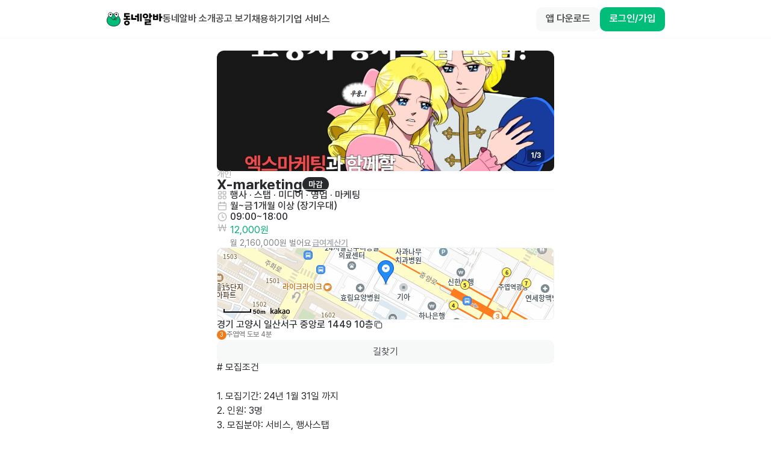

--- FILE ---
content_type: text/javascript; charset=utf-8
request_url: https://app.link/_r?sdk=web2.86.3&branch_key=key_live_bFnwfdI4HA9Q2vamr7zUleehtzhpAY2N&callback=branch_callback__5
body_size: 72
content:
/**/ typeof branch_callback__5 === 'function' && branch_callback__5("1542591955915306143");

--- FILE ---
content_type: text/javascript; charset=utf-8
request_url: https://app.link/_r?sdk=web2.86.3&branch_key=key_live_bFnwfdI4HA9Q2vamr7zUleehtzhpAY2N&callback=branch_callback__2
body_size: 73
content:
/**/ typeof branch_callback__2 === 'function' && branch_callback__2("1542591955915306143");

--- FILE ---
content_type: text/javascript; charset=utf-8
request_url: https://app.link/_r?sdk=web2.86.3&branch_key=key_live_bFnwfdI4HA9Q2vamr7zUleehtzhpAY2N&callback=branch_callback__0
body_size: 73
content:
/**/ typeof branch_callback__0 === 'function' && branch_callback__0("1542591955915306143");

--- FILE ---
content_type: text/javascript; charset=utf-8
request_url: https://app.link/_r?sdk=web2.86.3&branch_key=key_live_bFnwfdI4HA9Q2vamr7zUleehtzhpAY2N&callback=branch_callback__4
body_size: 71
content:
/**/ typeof branch_callback__4 === 'function' && branch_callback__4("1542591955915306143");

--- FILE ---
content_type: text/javascript; charset=utf-8
request_url: https://app.link/_r?sdk=web2.86.3&branch_key=key_live_bFnwfdI4HA9Q2vamr7zUleehtzhpAY2N&callback=branch_callback__1
body_size: 73
content:
/**/ typeof branch_callback__1 === 'function' && branch_callback__1("1542591955915306143");

--- FILE ---
content_type: text/javascript; charset=utf-8
request_url: https://app.link/_r?sdk=web2.86.3&branch_key=key_live_bFnwfdI4HA9Q2vamr7zUleehtzhpAY2N&callback=branch_callback__3
body_size: 73
content:
/**/ typeof branch_callback__3 === 'function' && branch_callback__3("1542591955915306143");